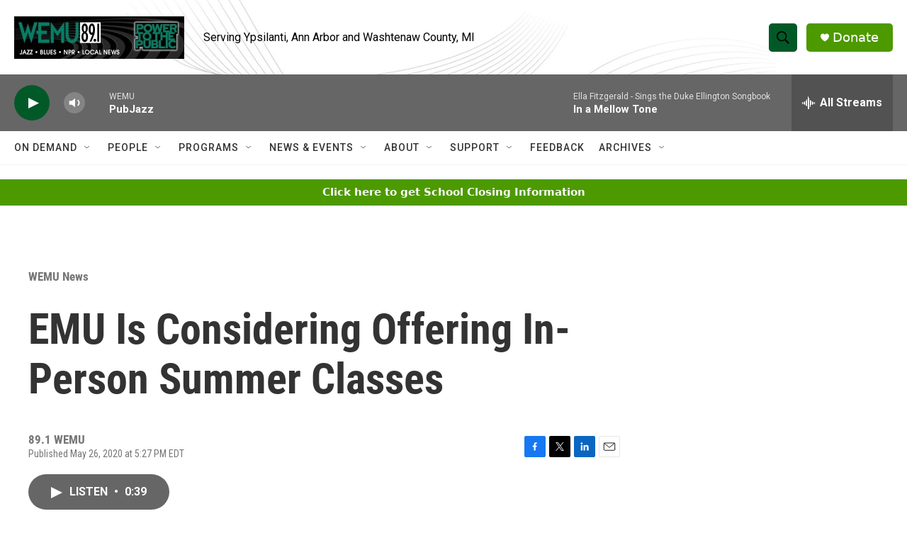

--- FILE ---
content_type: text/html; charset=utf-8
request_url: https://www.google.com/recaptcha/api2/aframe
body_size: 268
content:
<!DOCTYPE HTML><html><head><meta http-equiv="content-type" content="text/html; charset=UTF-8"></head><body><script nonce="OlHk15G6ciTxgyKygRYwqw">/** Anti-fraud and anti-abuse applications only. See google.com/recaptcha */ try{var clients={'sodar':'https://pagead2.googlesyndication.com/pagead/sodar?'};window.addEventListener("message",function(a){try{if(a.source===window.parent){var b=JSON.parse(a.data);var c=clients[b['id']];if(c){var d=document.createElement('img');d.src=c+b['params']+'&rc='+(localStorage.getItem("rc::a")?sessionStorage.getItem("rc::b"):"");window.document.body.appendChild(d);sessionStorage.setItem("rc::e",parseInt(sessionStorage.getItem("rc::e")||0)+1);localStorage.setItem("rc::h",'1769138910867');}}}catch(b){}});window.parent.postMessage("_grecaptcha_ready", "*");}catch(b){}</script></body></html>